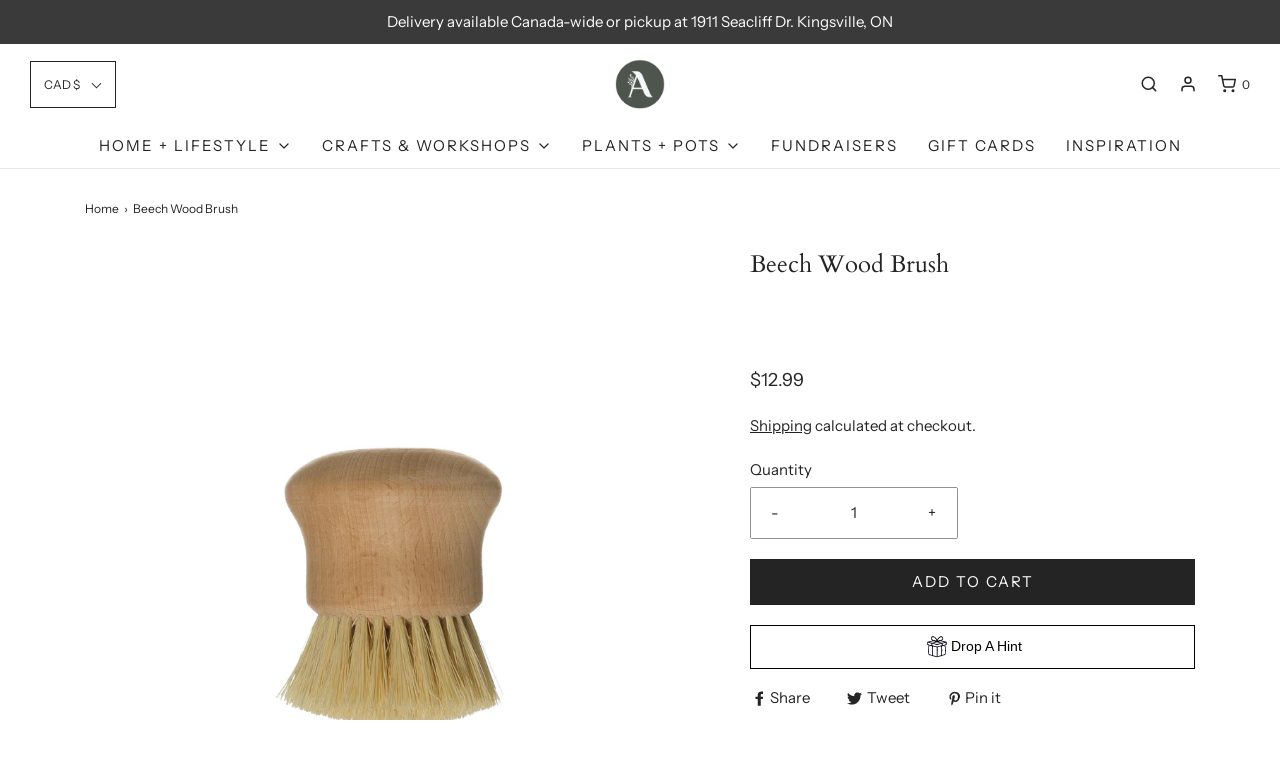

--- FILE ---
content_type: text/css
request_url: https://shopannas.ca/cdn/shop/t/9/assets/bold-brain-widget.css?v=12280912722225961271633606044
body_size: -104
content:
.bold-recommend{margin-bottom:30px}.bold-recommend__wrap{max-width:1280px;width:100%;padding:20px 0;margin:0 auto}.bold-recommend__grid{box-sizing:border-box;display:-webkit-flex;display:-ms-flexbox;display:flex;-webkit-flex-flow:row wrap;-ms-flex-flow:row wrap;flex-flow:row wrap;margin-left:-20px}.bold-recommend__title{margin-bottom:20px}.bold-recommend__product{-webkit-flex-basis:25%;-ms-flex-preferred-size:25%;flex-basis:25%;max-width:25%;width:25%;box-sizing:border-box;-webkit-flex:0 0 auto;-ms-flex:0 0 auto;flex:0 0 auto;padding:0 0 0 20px;color:currentColor;transition:opacity .3s ease-in-out!important;opacity:1;margin-bottom:40px}.bold-recommend__product_3{-webkit-flex-basis:33%;-ms-flex-preferred-size:33%;flex-basis:33%;max-width:33%;width:33%}.bold-recommend__product_4{-webkit-flex-basis:25%;-ms-flex-preferred-size:25%;flex-basis:25%;max-width:25%;width:25%}.bold-recommend__product_5{-webkit-flex-basis:20%;-ms-flex-preferred-size:20%;flex-basis:20%;max-width:20%;width:20%}.bold-recommend__product_6{-webkit-flex-basis:16%;-ms-flex-preferred-size:16%;flex-basis:16%;max-width:16%;width:16%}.bold-recommend__product:hover{opacity:.75;cursor:pointer}.bold-recommend__product.bold-recommend__updated:hover{opacity:initial;cursor:initial}.bold-recommend__product-content:hover{opacity:.75;cursor:pointer}.bold-recommend__product *{transition:opacity .3s ease-in-out!important}.bold-recommend__product h4{margin:0 0 8px!important;opacity:.9}.bold-recommend__product h5{margin:0 0 10px!important;opacity:.65}.bold-recommend__img{display:block;width:100%;height:auto;padding-bottom:100%;background-size:contain;background-position:center center;background-repeat:no-repeat}.bold-recommend__updated .bold-recommend__img{width:auto;padding-bottom:unset;max-width:100%;max-height:100%}.bold-recommend__img-container{height:200px;display:flex;align-items:center;justify-content:flex-start;margin-bottom:16px}@media screen and (max-width: 1300px){.bold-recommend__wrap{padding:20px 15px!important}}@media screen and (max-width: 1024px){.bold-recommend__product{-webkit-flex-basis:50%;-ms-flex-preferred-size:50%;flex-basis:50%;max-width:50%;width:50%}}@media screen and (max-width: 500px){.bold-recommend__product{-webkit-flex-basis:100%;-ms-flex-preferred-size:100%;flex-basis:100%;max-width:100%;width:100%}.bold-recommend__product img{margin:0 auto;display:block;width:100%}.bold-recommend__img-container{height:auto}}
/*# sourceMappingURL=/cdn/shop/t/9/assets/bold-brain-widget.css.map?v=12280912722225961271633606044 */


--- FILE ---
content_type: text/css
request_url: https://shopannas.ca/cdn/shop/t/9/assets/bold-upsell-custom.css?v=150135899998303055901633606045
body_size: -730
content:
/*# sourceMappingURL=/cdn/shop/t/9/assets/bold-upsell-custom.css.map?v=150135899998303055901633606045 */


--- FILE ---
content_type: text/javascript; charset=utf-8
request_url: https://shopannas.ca/products/beech-wood-brush.js
body_size: 702
content:
{"id":7131820818568,"title":"Beech Wood Brush","handle":"beech-wood-brush","description":"\u003cmeta charset=\"utf-8\"\u003e\n\u003cp data-mce-fragment=\"1\"\u003e \u003c\/p\u003e","published_at":"2023-03-30T10:16:37-04:00","created_at":"2022-11-03T10:13:38-04:00","vendor":"Bloomingville","type":"GIFT | KITCHEN","tags":["Bloomingville","GIFT | KITCHEN","Serveware"],"price":1299,"price_min":1299,"price_max":1299,"available":true,"price_varies":false,"compare_at_price":1299,"compare_at_price_min":1299,"compare_at_price_max":1299,"compare_at_price_varies":false,"variants":[{"id":40876143870088,"title":"Default Title","option1":"Default Title","option2":null,"option3":null,"sku":"AH1236","requires_shipping":true,"taxable":true,"featured_image":null,"available":true,"name":"Beech Wood Brush","public_title":null,"options":["Default Title"],"price":1299,"weight":454,"compare_at_price":1299,"inventory_management":"shopify","barcode":"191009329343","requires_selling_plan":false,"selling_plan_allocations":[]}],"images":["\/\/cdn.shopify.com\/s\/files\/1\/0370\/0021\/6712\/products\/ah1236.jpg?v=1667484825"],"featured_image":"\/\/cdn.shopify.com\/s\/files\/1\/0370\/0021\/6712\/products\/ah1236.jpg?v=1667484825","options":[{"name":"Title","position":1,"values":["Default Title"]}],"url":"\/products\/beech-wood-brush","media":[{"alt":null,"id":23616382632072,"position":1,"preview_image":{"aspect_ratio":1.0,"height":2500,"width":2500,"src":"https:\/\/cdn.shopify.com\/s\/files\/1\/0370\/0021\/6712\/products\/ah1236.jpg?v=1667484825"},"aspect_ratio":1.0,"height":2500,"media_type":"image","src":"https:\/\/cdn.shopify.com\/s\/files\/1\/0370\/0021\/6712\/products\/ah1236.jpg?v=1667484825","width":2500}],"requires_selling_plan":false,"selling_plan_groups":[]}

--- FILE ---
content_type: text/javascript
request_url: https://shopannas.ca/cdn/shop/t/9/assets/storepickupcr.js?v=182201198283020462691762437584
body_size: -87
content:
for(var specialProduct1=!1,specialProduct2=!1,specialProduct3=!1,i=0;i<crItems.length;i++){var itemCollections=crItems[i].collections,itemTitle=crItems[i].name;itemTitle!=="Pickup Instore"&&console.log("-->",itemCollections)}document.addEventListener("crStorePickupInit",function(e){CRexcludedFromPickup}),document.addEventListener("crPickupActivated",function(e){console.log("____ activated _____"),disableCheckoutButton2();var tt=setInterval(function(){disableCheckoutButton2();var fieldsCorrect=checkPickupFields()},1e3);jqCR("#pickup-date-start, #note-pickup-date, #pickup-first-name, #pickup-last-name, #pickup-number").on("mouseout keyup change",function(){checkPickupFields()}),jqCR(document).on("change","#pickup-selected-store",function(){checkPickupFields()}),trackChange(jqCR("#pickup-selected-store")[0]),jqCR(document).on("change","#note-pickup-date",function(){checkPickupFields()}),trackChange(jqCR("#note-pickup-date")[0])}),MutationObserver=window.MutationObserver||window.WebKitMutationObserver;var trackChange=function(element){var observer=new MutationObserver(function(mutations,observer2){mutations[0].attributeName=="value"&&jqCR(element).trigger("change")});observer.observe(element,{attributes:!0})};function checkPickupFields(){var pickupDate=jqCR("#pickup-date-start").val(),firstName=jqCR("#pickup-first-name").val(),lastName=jqCR("#pickup-last-name").val(),phone=jqCR("#pickup-number").val(),selectedStoreId=jqCR("#pickup-selected-store-id").val();return pickupDate?(activateCheckoutButton2(),!0):(disableCheckoutButton2(),!1)}function activateCheckoutButton2(){document.querySelector("#cart_submit").disabled=!1}function disableCheckoutButton2(){document.querySelector("#cart_submit").disabled=!0}
//# sourceMappingURL=/cdn/shop/t/9/assets/storepickupcr.js.map?v=182201198283020462691762437584


--- FILE ---
content_type: text/javascript; charset=utf-8
request_url: https://shopannas.ca/products/beech-wood-brush.js
body_size: -190
content:
{"id":7131820818568,"title":"Beech Wood Brush","handle":"beech-wood-brush","description":"\u003cmeta charset=\"utf-8\"\u003e\n\u003cp data-mce-fragment=\"1\"\u003e \u003c\/p\u003e","published_at":"2023-03-30T10:16:37-04:00","created_at":"2022-11-03T10:13:38-04:00","vendor":"Bloomingville","type":"GIFT | KITCHEN","tags":["Bloomingville","GIFT | KITCHEN","Serveware"],"price":1299,"price_min":1299,"price_max":1299,"available":true,"price_varies":false,"compare_at_price":1299,"compare_at_price_min":1299,"compare_at_price_max":1299,"compare_at_price_varies":false,"variants":[{"id":40876143870088,"title":"Default Title","option1":"Default Title","option2":null,"option3":null,"sku":"AH1236","requires_shipping":true,"taxable":true,"featured_image":null,"available":true,"name":"Beech Wood Brush","public_title":null,"options":["Default Title"],"price":1299,"weight":454,"compare_at_price":1299,"inventory_management":"shopify","barcode":"191009329343","requires_selling_plan":false,"selling_plan_allocations":[]}],"images":["\/\/cdn.shopify.com\/s\/files\/1\/0370\/0021\/6712\/products\/ah1236.jpg?v=1667484825"],"featured_image":"\/\/cdn.shopify.com\/s\/files\/1\/0370\/0021\/6712\/products\/ah1236.jpg?v=1667484825","options":[{"name":"Title","position":1,"values":["Default Title"]}],"url":"\/products\/beech-wood-brush","media":[{"alt":null,"id":23616382632072,"position":1,"preview_image":{"aspect_ratio":1.0,"height":2500,"width":2500,"src":"https:\/\/cdn.shopify.com\/s\/files\/1\/0370\/0021\/6712\/products\/ah1236.jpg?v=1667484825"},"aspect_ratio":1.0,"height":2500,"media_type":"image","src":"https:\/\/cdn.shopify.com\/s\/files\/1\/0370\/0021\/6712\/products\/ah1236.jpg?v=1667484825","width":2500}],"requires_selling_plan":false,"selling_plan_groups":[]}